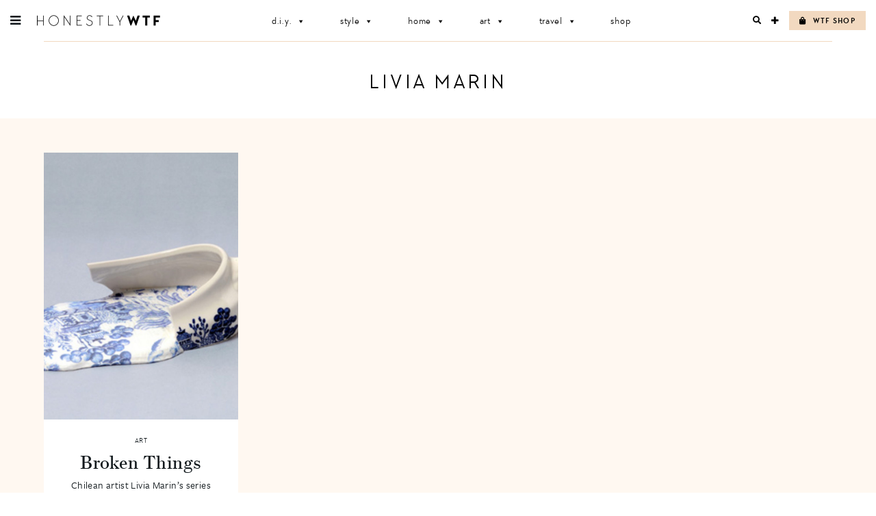

--- FILE ---
content_type: text/html; charset=utf-8
request_url: https://www.google.com/recaptcha/api2/aframe
body_size: 267
content:
<!DOCTYPE HTML><html><head><meta http-equiv="content-type" content="text/html; charset=UTF-8"></head><body><script nonce="rx_-NqAmdMy8P1xuIOvjew">/** Anti-fraud and anti-abuse applications only. See google.com/recaptcha */ try{var clients={'sodar':'https://pagead2.googlesyndication.com/pagead/sodar?'};window.addEventListener("message",function(a){try{if(a.source===window.parent){var b=JSON.parse(a.data);var c=clients[b['id']];if(c){var d=document.createElement('img');d.src=c+b['params']+'&rc='+(localStorage.getItem("rc::a")?sessionStorage.getItem("rc::b"):"");window.document.body.appendChild(d);sessionStorage.setItem("rc::e",parseInt(sessionStorage.getItem("rc::e")||0)+1);localStorage.setItem("rc::h",'1765521473061');}}}catch(b){}});window.parent.postMessage("_grecaptcha_ready", "*");}catch(b){}</script></body></html>

--- FILE ---
content_type: text/css
request_url: https://honestlywtf.com/wp-content/plugins/em-shop/blocks/shop-the-post//build/index.css?ver=6.8.3
body_size: 1041
content:
/**
 * Public styles.
 */

 body:not(.empress) .em-shop-the-post {
	padding: 20px;
	margin-top: 20px;
	text-align: center;
	border: 1px solid #eee;
}

body:not(.empress) h3.em-shop-title {
	margin: 0 0 10px 0;
}

.em-shop-products { position: relative; background: #FFF; padding: 0; margin: 1.5em 0; }
.em-shop-code .em-shop-products { margin: 0; }
.em-shop-products.em-shop-products-grid { padding: 0; }

/* Individual product */
.em-shop-product a { 
	display: block;
	padding: 5px;
	-webkit-transition: all .3s ease-in-out;
	-moz-transition: all .3s ease-in-out;
	-ms-transition: all .3s ease-in-out;
	-o-transition: all .3s ease-in-out;
	transition: all .3s ease-in-out;
}

.em-shop-product a:hover {
	opacity: .7;
}

/* Grid display */
.em-shop-products-grid { display: grid; grid-template-columns: 1fr 1fr 1fr; gap: 20px; }

/* Carousel Styles */

.em-shop-products-carousel .slick-arrow { cursor: pointer; position: absolute; z-index: 100; top: 50%; transform: translateY(-50%); text-indent: -9999px; border-radius: 50%; width: 40px; height: 40px; padding: 0; margin: 0; display: inline-block; background: #FFF; border: 2px solid #000; }
.em-shop-products-carousel .slick-arrow:hover { background: #000; }
.em-shop-products-carousel .slick-arrow.slick-prev { left: -10px; }
.em-shop-products-carousel .slick-arrow.slick-prev:before {
	content: "";
	position: absolute;
	left: 15px;
	top: 13px;
	display: block;
	width: 10px;
	height: 10px;
	border-top: 2px solid #000;
	border-left: 2px solid #000;
	transform-origin: center;
	transform: rotate(-45deg);
	transition: .3s border;
}
.em-shop-products-carousel .slick-arrow.slick-next { right: -10px; }
.em-shop-products-carousel .slick-arrow.slick-next:before {
	content: "";
	position: absolute;
	left: 11px;
	top: 13px;
	display: block;
	width: 10px;
	height: 10px;
	border-top: 2px solid #000;
	border-left: 2px solid #000;
	transform-origin: center;
	transform: rotate(135deg);
	transition: .3s border;
}
.em-shop-products-carousel .slick-arrow.slick-disabled { opacity: 0; visibility: hidden; }
.em-shop-products-carousel .slick-arrow.slick-prev:hover:before,
.em-shop-products-carousel .slick-arrow.slick-next:hover:before { border-color: #FFF; }

/* Carousel not initialized */
.em-shop-products-carousel:not(.slick-initialized) {
	display: flex;
	flex-wrap: nowrap;
	cursor: pointer;
	overflow-x: scroll;
	transition: all .3s;
	scrollbar-width: none;
	-ms-overflow-style: none;
	user-select: none;
	will-change: transform;
}

.em-shop-products-carousel:not(.slick-initialized)::-webkit-scrollbar {
	display: none;
}

.em-shop-products-carousel:not(.slick-initialized) .em-shop-product {
	flex-basis: 150px;
	flex-shrink: 0;
}

/* Carousel In admin */
.wp-admin .em-shop-products-carousel { overflow-x: scroll; overflow-y: hidden; white-space: nowrap; }
.wp-admin .em-shop-products-carousel > * { display: inline-block; width: 200px; }

/**
 * SlickJS styles
 */

/* Slider */
.slick-slider
{
    position: relative;

    display: block;
    box-sizing: border-box;

    -webkit-user-select: none;
       -moz-user-select: none;
        -ms-user-select: none;
            user-select: none;

    -webkit-touch-callout: none;
    -khtml-user-select: none;
    -ms-touch-action: pan-y;
        touch-action: pan-y;
    -webkit-tap-highlight-color: transparent;
}

.slick-list
{
    position: relative;

    display: block;
    overflow: hidden;

    margin: 0;
    padding: 0;
}
.slick-list:focus
{
    outline: none;
}
.slick-list.dragging
{
    cursor: pointer;
    cursor: hand;
}

.slick-slider .slick-track,
.slick-slider .slick-list
{
    -webkit-transform: translate3d(0, 0, 0);
       -moz-transform: translate3d(0, 0, 0);
        -ms-transform: translate3d(0, 0, 0);
         -o-transform: translate3d(0, 0, 0);
            transform: translate3d(0, 0, 0);
}

.slick-track
{
    position: relative;
    top: 0;
    left: 0;

    display: block;
    margin-left: auto;
    margin-right: auto;
}
.slick-track:before,
.slick-track:after
{
    display: table;

    content: '';
}
.slick-track:after
{
    clear: both;
}
.slick-loading .slick-track
{
    visibility: hidden;
}

.slick-slide
{
    display: none;
    float: left;

    height: 100%;
    min-height: 1px;
}
[dir='rtl'] .slick-slide
{
    float: right;
}
.slick-slide img
{
    display: block;
}
.slick-slide.slick-loading img
{
    display: none;
}
.slick-slide.dragging img
{
    pointer-events: none;
}
.slick-initialized .slick-slide
{
    display: block;
}
.slick-loading .slick-slide
{
    visibility: hidden;
}
.slick-vertical .slick-slide
{
    display: block;

    height: auto;

    border: 1px solid transparent;
}
.slick-arrow.slick-hidden {
    display: none;
}


--- FILE ---
content_type: text/css
request_url: https://honestlywtf.com/wp-content/themes/honestlywtf/css/ttchocolates.css
body_size: 4
content:
@font-face {
    font-family: 'tt chocolates';
    src: url('../fonts/ttchocolates-light-webfont.woff2') format('woff2'),
         url('../fonts/ttchocolates-light-webfont.woff') format('woff');
    font-weight: 300;
    font-style: normal;
}
@font-face {
    font-family: 'tt chocolates';
    src: url('../fonts/ttchocolates-regular-webfont.woff2') format('woff2'),
         url('../fonts/ttchocolates-regular-webfont.woff') format('woff');
    font-weight: 400;
    font-style: normal;
}
@font-face {
    font-family: 'tt chocolates';
    src: url('../fonts/ttchocolates-bold-webfont.woff2') format('woff2'),
         url('../fonts/ttchocolates-bold-webfont.woff') format('woff');
    font-weight: 700;
    font-style: normal;
}
@font-face {
    font-family: 'tt chocolates';
    src: url('../fonts/ttchocolates-black-webfont.woff2') format('woff2'),
         url('../fonts/ttchocolates-black-webfont.woff') format('woff');
    font-weight: 800;
    font-style: normal;
}